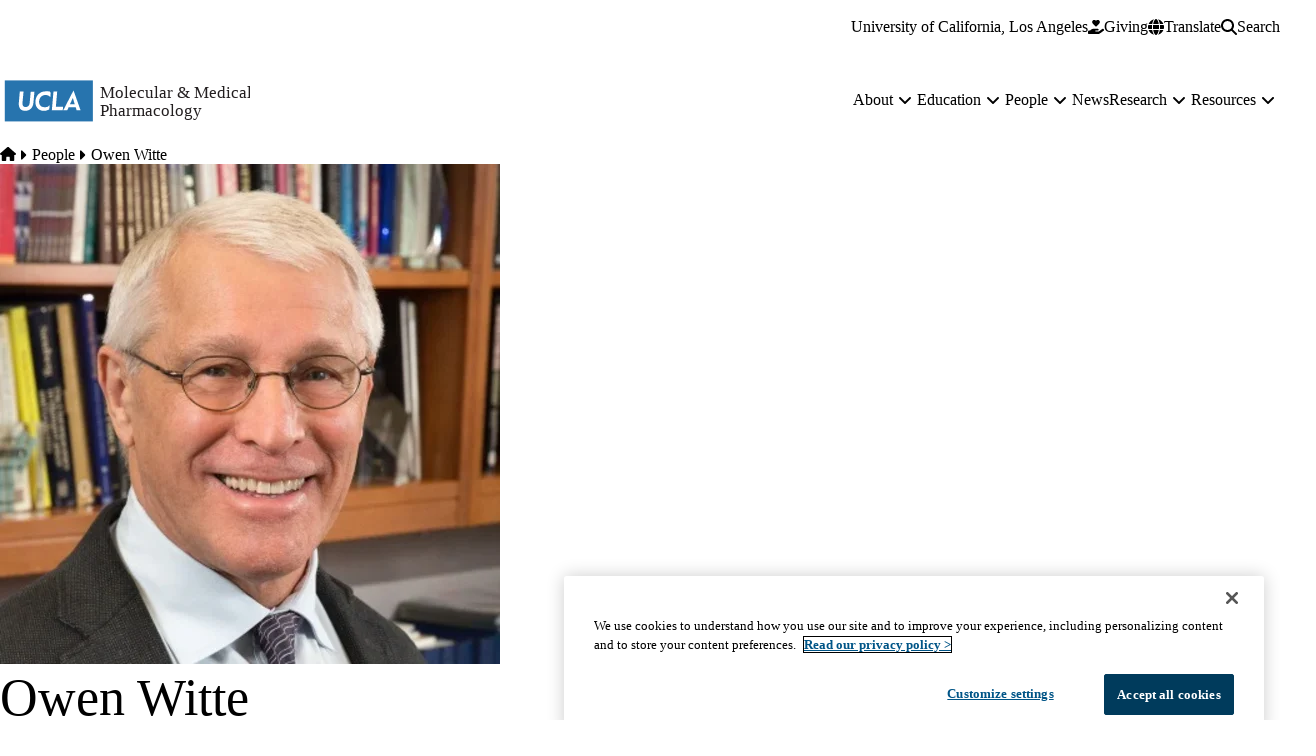

--- FILE ---
content_type: text/html; charset=UTF-8
request_url: https://pharmacology.ucla.edu/people/owen-witte
body_size: 13731
content:


<!DOCTYPE html>
<html lang="en" dir="ltr" prefix="og: https://ogp.me/ns#" data-theme="surface" data-alert="false">
  <head>
    <meta charset="utf-8" />
<meta name="ServiceNow" content="DGIT Web Admin" />
<noscript><style>form.antibot * :not(.antibot-message) { display: none !important; }</style>
</noscript><meta name="description" content="Faculty member of the Pharmacology’s Department of Molecular and Medical Pharmacology" />
<link rel="canonical" href="https://pharmacology.ucla.edu/people/owen-witte" />
<meta property="og:site_name" content="Pharmacology Department" />
<meta property="og:type" content="person" />
<meta property="og:url" content="https://pharmacology.ucla.edu/people/owen-witte" />
<meta property="og:title" content="Owen Witte" />
<meta property="og:description" content="Faculty member of the Pharmacology’s Department of Molecular and Medical Pharmacology" />
<meta property="og:video" content="https://pharmacology.ucla.edusf_profile" />
<meta property="og:updated_time" content="2025-12-02T10:54:28-08:00" />
<meta property="article:published_time" content="2023-09-11T12:43:02-07:00" />
<meta property="article:modified_time" content="2025-12-02T10:54:28-08:00" />
<meta name="twitter:card" content="summary" />
<meta name="twitter:title" content="Owen Witte | Pharmacology Department" />
<meta name="twitter:description" content="Faculty member of the Pharmacology’s Department of Molecular and Medical Pharmacology" />
<meta name="MobileOptimized" content="width" />
<meta name="HandheldFriendly" content="true" />
<meta name="viewport" content="width=device-width, initial-scale=1.0" />
<script type="application/ld+json">{
    "@context": "https://schema.org",
    "@graph": [
        {
            "breadcrumb": {
                "@type": "BreadcrumbList",
                "itemListElement": [
                    {
                        "@type": "ListItem",
                        "position": 1,
                        "name": "Home",
                        "item": "https://pharmacology.ucla.edu/"
                    },
                    {
                        "@type": "ListItem",
                        "position": 2,
                        "name": "People",
                        "item": "https://pharmacology.ucla.edu/people"
                    }
                ]
            }
        },
        {
            "@type": "WebSite",
            "@id": "https://pharmacology.ucla.edu/",
            "name": "Pharmacology Department",
            "url": "https://pharmacology.ucla.edu/",
            "publisher": {
                "@type": "EducationalOrganization",
                "@id": "https://regents.universityofcalifornia.edu",
                "name": "Regents of the University of California",
                "url": "https://regents.universityofcalifornia.edu"
            },
            "inLanguage": "EN"
        }
    ]
}</script>
<link rel="icon" type="image/png" href="/themes/custom/surface/favicons/favicon-96x96.png" sizes="96x96" />
<link rel="icon" type="image/svg+xml" href="/themes/custom/surface/favicons/favicon.svg" />
<link rel="shortcut icon" href="/themes/custom/surface/favicons/favicon.ico" />
<link rel="apple-touch-icon" sizes="180x180" href="/themes/custom/surface/favicons/apple-touch-icon.png" />
<meta name="apple-mobile-web-app-title" content="UCLA Health" />
<link rel="manifest" href="/themes/custom/surface/favicons/site.webmanifest" />
<link rel="alternate" hreflang="en" href="https://pharmacology.ucla.edu/people/owen-witte" />

    <title>Owen Witte | Pharmacology Department</title>
    <link rel="stylesheet" media="all" href="/core/modules/system/css/components/align.module.css?t8vq9f" />
<link rel="stylesheet" media="all" href="/core/modules/system/css/components/container-inline.module.css?t8vq9f" />
<link rel="stylesheet" media="all" href="/core/modules/system/css/components/clearfix.module.css?t8vq9f" />
<link rel="stylesheet" media="all" href="/core/modules/system/css/components/hidden.module.css?t8vq9f" />
<link rel="stylesheet" media="all" href="/core/modules/system/css/components/item-list.module.css?t8vq9f" />
<link rel="stylesheet" media="all" href="/core/modules/system/css/components/js.module.css?t8vq9f" />
<link rel="stylesheet" media="all" href="/core/modules/system/css/components/position-container.module.css?t8vq9f" />
<link rel="stylesheet" media="all" href="/core/modules/system/css/components/reset-appearance.module.css?t8vq9f" />
<link rel="stylesheet" media="all" href="/modules/contrib/extlink/css/extlink.css?t8vq9f" />
<link rel="stylesheet" media="all" href="https://use.typekit.net/hyh4ixj.css" />
<link rel="stylesheet" media="all" href="/themes/custom/surface/dist/css/base.css?t8vq9f" />
<link rel="stylesheet" media="all" href="/themes/custom/surface/dist/css/utilities.css?t8vq9f" />
<link rel="stylesheet" media="all" href="/themes/custom/surface/dist/css/layout.css?t8vq9f" />
<link rel="stylesheet" media="all" href="/themes/custom/surface/dist/css/block.css?t8vq9f" />
<link rel="stylesheet" media="all" href="/themes/custom/surface/dist/css/page.css?t8vq9f" />
<link rel="stylesheet" media="all" href="/themes/custom/surface/dist/css/view.css?t8vq9f" />
<link rel="stylesheet" media="all" href="/themes/custom/surface/dist/css/nav.css?t8vq9f" />
<link rel="stylesheet" media="all" href="/themes/custom/surface/dist/css/breadcrumb.css?t8vq9f" />
<link rel="stylesheet" media="all" href="/themes/custom/surface/dist/css/button.css?t8vq9f" />
<link rel="stylesheet" media="all" href="/themes/custom/surface/dist/css/eyebrow.css?t8vq9f" />
<link rel="stylesheet" media="all" href="/themes/custom/surface/dist/css/field.css?t8vq9f" />
<link rel="stylesheet" media="all" href="/themes/custom/surface/dist/css/forms.css?t8vq9f" />
<link rel="stylesheet" media="all" href="/themes/custom/surface/dist/css/form-item.css?t8vq9f" />
<link rel="stylesheet" media="all" href="/themes/custom/surface/dist/css/form-item-label.css?t8vq9f" />
<link rel="stylesheet" media="all" href="/themes/custom/surface/dist/css/form-boolean.css?t8vq9f" />
<link rel="stylesheet" media="all" href="/themes/custom/surface/dist/css/form-item-upload.css?t8vq9f" />
<link rel="stylesheet" media="all" href="/themes/custom/surface/dist/css/form-text.css?t8vq9f" />
<link rel="stylesheet" media="all" href="/themes/custom/surface/dist/css/form-select.css?t8vq9f" />
<link rel="stylesheet" media="all" href="/themes/custom/surface/dist/css/link.css?t8vq9f" />
<link rel="stylesheet" media="all" href="/themes/custom/surface/dist/css/links.css?t8vq9f" />
<link rel="stylesheet" media="all" href="/themes/custom/surface/dist/css/page-header.css?t8vq9f" />
<link rel="stylesheet" media="all" href="/themes/custom/surface/dist/css/page-title.css?t8vq9f" />
<link rel="stylesheet" media="all" href="/themes/custom/surface/dist/css/skip-link.css?t8vq9f" />
<link rel="stylesheet" media="all" href="/themes/custom/surface/dist/css/pager.css?t8vq9f" />
<link rel="stylesheet" media="all" href="/themes/custom/surface/dist/css/tables.css?t8vq9f" />
<link rel="stylesheet" media="all" href="/themes/custom/surface/dist/css/views-exposed-form.css?t8vq9f" />
<link rel="stylesheet" media="all" href="/themes/custom/surface/dist/css/media.css?t8vq9f" />
<link rel="stylesheet" media="all" href="/themes/custom/surface/dist/css/person-header.css?t8vq9f" />
<link rel="stylesheet" media="all" href="/themes/custom/surface/dist/css/search-block-form.css?t8vq9f" />
<link rel="stylesheet" media="all" href="/themes/custom/surface/dist/css/site-footer.css?t8vq9f" />
<link rel="stylesheet" media="all" href="/themes/custom/surface/dist/css/menu-social.css?t8vq9f" />
<link rel="stylesheet" media="all" href="/themes/custom/surface/dist/css/menu-footer.css?t8vq9f" />
<link rel="stylesheet" media="all" href="/themes/custom/surface/dist/css/copyright.css?t8vq9f" />
<link rel="stylesheet" media="all" href="/themes/custom/surface/dist/css/menu-utility.css?t8vq9f" />
<link rel="stylesheet" media="all" href="/themes/custom/surface/dist/css/site-header.css?t8vq9f" />
<link rel="stylesheet" media="all" href="/themes/custom/surface/dist/css/site-alert.css?t8vq9f" />
<link rel="stylesheet" media="all" href="/themes/custom/surface/dist/css/site-secondary.css?t8vq9f" />
<link rel="stylesheet" media="all" href="/themes/custom/surface/dist/css/menu-secondary.css?t8vq9f" />
<link rel="stylesheet" media="all" href="/themes/custom/surface/dist/css/site-primary.css?t8vq9f" />
<link rel="stylesheet" media="all" href="/themes/custom/surface/dist/css/site-branding.css?t8vq9f" />
<link rel="stylesheet" media="all" href="/themes/custom/surface/dist/css/site-navigation.css?t8vq9f" />
<link rel="stylesheet" media="all" href="/themes/custom/surface/dist/css/mobile-button.css?t8vq9f" />
<link rel="stylesheet" media="all" href="/themes/custom/surface/dist/css/menu-main.css?t8vq9f" />
<link rel="stylesheet" media="all" href="/themes/custom/surface/dist/css/menu-toggle.css?t8vq9f" />
<link rel="stylesheet" media="all" href="/themes/custom/surface/dist/css/site-search.css?t8vq9f" />
<link rel="stylesheet" media="all" href="/themes/custom/surface/dist/css/overrides.css?t8vq9f" />
<link rel="stylesheet" media="all" href="/themes/custom/surface/dist/css/settings.css?t8vq9f" />
<link rel="stylesheet" media="all" href="/themes/custom/surface/dist/css/translate.css?t8vq9f" />

    <script src="/libraries/fontawesome/js/fontawesome.min.js?v=6.4.2" defer></script>
<script src="/libraries/fontawesome/js/brands.min.js?v=6.4.2" defer></script>
<script src="/libraries/fontawesome/js/solid.min.js?v=6.4.2" defer></script>

    
  </head>
  <body class="no-alert path-node page-node-type-sf-person" data-menu="dropdown" data-search="default">
    <a href="#main-content" class="visually-hidden focusable skip-link">
  Skip to main content
</a>
    
      <div class="dialog-off-canvas-main-canvas" data-off-canvas-main-canvas>
    <div class="layout-container">
      
  

<header id="header" class="site-header" data-drupal-selector="site-header" role="banner" data-once="navigation">
            
  <section class="site-secondary">
    <div class="container">
      <div class="site-secondary__content">
              

        <ul class="menu menu--secondary ">
                                
                
                                    
        
        
        
                
        <li class="menu__item menu__item--link">
                      <a href="https://ucla.edu" class="menu__link menu__link--link">University of California, Los Angeles</a>
                  </li>
          </ul>
  

    
        <div class="site-secondary__buttons">
                        <a href="https://giving.ucla.edu/Campaign/Donate.aspx?SiteNum=3435" class="button button--give site-secondary__link" target="_blank">
  <svg aria-hidden="true" xmlns="http://www.w3.org/2000/svg" viewBox="0 0 576 512">
    <path fill="currentColor" d="M148 76.6C148 34.3 182.3 0 224.6 0c20.3 0 39.8 8.1 54.1 22.4l9.3 9.3 9.3-9.3C311.6 8.1 331.1 0 351.4 0C393.7 0 428 34.3 428 76.6c0 20.3-8.1 39.8-22.4 54.1L302.1 234.1c-7.8 7.8-20.5 7.8-28.3 0L170.4 130.7C156.1 116.4 148 96.9 148 76.6zM568.2 336.3c13.1 17.8 9.3 42.8-8.5 55.9L433.1 485.5c-23.4 17.2-51.6 26.5-80.7 26.5H192 32c-17.7 0-32-14.3-32-32V416c0-17.7 14.3-32 32-32H68.8l44.9-36c22.7-18.2 50.9-28 80-28H272h16 64c17.7 0 32 14.3 32 32s-14.3 32-32 32H288 272c-8.8 0-16 7.2-16 16s7.2 16 16 16H392.6l119.7-88.2c17.8-13.1 42.8-9.3 55.9 8.5zM193.6 384l0 0-.9 0c.3 0 .6 0 .9 0z"/>
  </svg>
  <span>Giving</span>
</a>
      
      

<div class="translate">
  <button aria-label="Google Translate" class="button button--translate site-secondary__link" role="button" type="button" aria-expanded="false" aria-controls="translate__container" data-drupal-selector="translate-button">
  <svg aria-hidden="true" xmlns="http://www.w3.org/2000/svg" viewBox="0 0 512 512">
    <path fill="currentColor" d="M352 256c0 22.2-1.2 43.6-3.3 64H163.3c-2.2-20.4-3.3-41.8-3.3-64s1.2-43.6 3.3-64H348.7c2.2 20.4 3.3 41.8 3.3 64zm28.8-64H503.9c5.3 20.5 8.1 41.9 8.1 64s-2.8 43.5-8.1 64H380.8c2.1-20.6 3.2-42 3.2-64s-1.1-43.4-3.2-64zm112.6-32H376.7c-10-63.9-29.8-117.4-55.3-151.6c78.3 20.7 142 77.5 171.9 151.6zm-149.1 0H167.7c6.1-36.4 15.5-68.6 27-94.7c10.5-23.6 22.2-40.7 33.5-51.5C239.4 3.2 248.7 0 256 0s16.6 3.2 27.8 13.8c11.3 10.8 23 27.9 33.5 51.5c11.6 26 21 58.2 27 94.7zm-209 0H18.6C48.6 85.9 112.2 29.1 190.6 8.4C165.1 42.6 145.3 96.1 135.3 160zM8.1 192H131.2c-2.1 20.6-3.2 42-3.2 64s1.1 43.4 3.2 64H8.1C2.8 299.5 0 278.1 0 256s2.8-43.5 8.1-64zM194.7 446.6c-11.6-26-20.9-58.2-27-94.6H344.3c-6.1 36.4-15.5 68.6-27 94.6c-10.5 23.6-22.2 40.7-33.5 51.5C272.6 508.8 263.3 512 256 512s-16.6-3.2-27.8-13.8c-11.3-10.8-23-27.9-33.5-51.5zM135.3 352c10 63.9 29.8 117.4 55.3 151.6C112.2 482.9 48.6 426.1 18.6 352H135.3zm358.1 0c-30 74.1-93.6 130.9-171.9 151.6c25.5-34.2 45.2-87.7 55.3-151.6H493.4z"/>
  </svg>
  <span>Translate</span>
</button>
  <div class="translate__container" data-drupal-selector="translate-container">
    <div class="translate__caret"></div>
    <div class="translate__menu"></div>
  </div>

  <script>window.gtranslateSettings = {"default_language":"en","native_language_names":true,"languages":["en","ar","zh-CN","zh-TW","tl","it","ja","ko","fa","ru","es","vi"],"wrapper_selector":".translate__menu"}</script>
  <script src="https://cdn.gtranslate.net/widgets/latest/ln.js" defer></script>
</div>
      <button class="button button--search site-secondary__link" aria-label="Search Form" data-drupal-selector="search-open" aria-expanded="false">
  <svg xmlns="http://www.w3.org/2000/svg" viewBox="0 0 512 512">
    <path fill="currentColor" d="M416 208c0 45.9-14.9 88.3-40 122.7L502.6 457.4c12.5 12.5 12.5 32.8 0 45.3s-32.8 12.5-45.3 0L330.7 376c-34.4 25.2-76.8 40-122.7 40C93.1 416 0 322.9 0 208S93.1 0 208 0S416 93.1 416 208zM208 352c79.5 0 144-64.5 144-144s-64.5-144-144-144S64 128.5 64 208s64.5 144 144 144z"/>
  </svg>
  <span class="button__close">Search</span>
</button>
            </div>
      </div>
    </div>
  </section>

  <section class="site-primary">
    <div class="container">
      <div class="site-primary__content">
              <a href="/" rel="home" class="site-branding site-branding--horizontal">
      <img src="https://pharmacology.ucla.edu/sites/default/files/logos/ucla_molecular_%26_medical_pharmacology_1.svg" alt="Home" />
  </a>
    
              <nav id="site-navigation" class="site-navigation" data-drupal-selector="site-navigation">
  <div class="site-navigation-container">
              

  
              <ul class="menu-main menu-main--dropdown menu-main--level-1" data-type="dropdown" data-drupal-selector="menu-main--level-1" >
    
                                
                
                                    
                                    
        
        
                                    
        
        
                                    
                          
                
        <li class="menu__item menu__item--link menu__item--level-1 is-expanded menu__item--has-children" data-drupal-selector="menu__item--has-children">
          
                      <a href="/about" class="menu__link menu__link--link menu__link--level-1 is-expanded menu__link--has-children" data-drupal-selector="menu__link--has-children" data-drupal-link-system-path="node/26">            <span class="menu__link-inner menu__link-inner--level-1">About</span>
          </a>

                                          <button class="menu-toggle" data-drupal-selector="menu-toggle" aria-controls="menu-main-item-1" aria-expanded="false">
  <span class="visually-hidden">About sub-navigation</span>
  <span class="fas fa-plus menu-toggle__icon--mobile" aria-hidden="true"></span>
  <span class="fas fa-minus menu-toggle__icon--mobile-open" aria-hidden="true"></span>
  <span class="fas fa-angle-down menu-toggle__icon--desktop" aria-hidden="true"></span>
</button>
              
                                                
              <ul class="menu-main menu-main--level-2" id="menu-main-item-1" data-drupal-selector="menu-main--level-2" >
    
                                
                
                                    
        
                                    
        
        
        
        
        
                          
                
        <li class="menu__item menu__item--link menu__item--level-2" >
          
                      <a href="/about/accomplishments" class="menu__link menu__link--link menu__link--level-2" data-drupal-link-system-path="node/31">            <span class="menu__link-inner menu__link-inner--level-2">Accomplishments</span>
          </a>

            
                  </li>
                                
                
                                    
        
                                    
        
        
        
        
        
                          
                
        <li class="menu__item menu__item--link menu__item--level-2" >
          
                      <a href="/about/photo-galleries" class="menu__link menu__link--link menu__link--level-2" data-drupal-link-system-path="node/36">            <span class="menu__link-inner menu__link-inner--level-2">Photo Galleries</span>
          </a>

            
                  </li>
                                
                
                                    
        
                                    
        
        
        
        
        
                          
                
        <li class="menu__item menu__item--link menu__item--level-2" >
          
                      <a href="/about/contact-us" class="menu__link menu__link--link menu__link--level-2" data-drupal-link-system-path="node/1136">            <span class="menu__link-inner menu__link-inner--level-2">Contact Us</span>
          </a>

            
                  </li>
          </ul>
  
              
                          
                  </li>
                                
                
                                    
                                    
        
        
                                    
        
        
                                    
                          
                
        <li class="menu__item menu__item--link menu__item--level-1 is-expanded menu__item--has-children" data-drupal-selector="menu__item--has-children">
          
                      <a href="/education" class="menu__link menu__link--link menu__link--level-1 is-expanded menu__link--has-children" data-drupal-selector="menu__link--has-children" data-drupal-link-system-path="node/2776">            <span class="menu__link-inner menu__link-inner--level-1">Education</span>
          </a>

                                          <button class="menu-toggle" data-drupal-selector="menu-toggle" aria-controls="menu-main-item-12" aria-expanded="false">
  <span class="visually-hidden">Education sub-navigation</span>
  <span class="fas fa-plus menu-toggle__icon--mobile" aria-hidden="true"></span>
  <span class="fas fa-minus menu-toggle__icon--mobile-open" aria-hidden="true"></span>
  <span class="fas fa-angle-down menu-toggle__icon--desktop" aria-hidden="true"></span>
</button>
              
                                                
              <ul class="menu-main menu-main--level-2" id="menu-main-item-12" data-drupal-selector="menu-main--level-2" >
    
                                
                
                                    
        
                                    
        
                                    
        
        
                                    
                          
                
        <li class="menu__item menu__item--link menu__item--level-2 is-expanded menu__item--has-children" >
          
                      <a href="/education/mmp-graduate-program" class="menu__link menu__link--link menu__link--level-2 is-expanded menu__link--has-children" data-drupal-link-system-path="node/41">            <span class="menu__link-inner menu__link-inner--level-2">MMP Graduate Program</span>
          </a>

                          
              
                          
                  </li>
                                
                
                                    
        
                                    
        
        
        
        
        
                          
                
        <li class="menu__item menu__item--link menu__item--level-2" >
          
                      <a href="https://bioscience.ucla.edu/" class="menu__link menu__link--link menu__link--level-2">            <span class="menu__link-inner menu__link-inner--level-2">Graduate Programs in Bioscience</span>
          </a>

            
                  </li>
                                
                
                                    
        
                                    
        
        
        
        
        
                          
                
        <li class="menu__item menu__item--link menu__item--level-2" >
          
                      <a href="/education/postdoctoral-scholars" class="menu__link menu__link--link menu__link--level-2" data-drupal-link-system-path="node/76">            <span class="menu__link-inner menu__link-inner--level-2">Postdoctoral Scholars</span>
          </a>

            
                  </li>
                                
                
                                    
        
                                    
        
        
        
        
        
                          
                
        <li class="menu__item menu__item--link menu__item--level-2" >
          
                      <a href="/education/undergraduate-research" class="menu__link menu__link--link menu__link--level-2" data-drupal-link-system-path="node/81">            <span class="menu__link-inner menu__link-inner--level-2">Undergraduate Research</span>
          </a>

            
                  </li>
          </ul>
  
              
                          
                  </li>
                                
                
                                    
                                    
        
        
                                    
        
        
                                    
                          
                
        <li class="menu__item menu__item--link menu__item--level-1 is-expanded menu__item--has-children" data-drupal-selector="menu__item--has-children">
          
                      <a href="/people/faculty" class="menu__link menu__link--link menu__link--level-1 is-expanded menu__link--has-children" data-drupal-selector="menu__link--has-children" data-drupal-link-system-path="node/901">            <span class="menu__link-inner menu__link-inner--level-1">People</span>
          </a>

                                          <button class="menu-toggle" data-drupal-selector="menu-toggle" aria-controls="menu-main-item-123" aria-expanded="false">
  <span class="visually-hidden">People sub-navigation</span>
  <span class="fas fa-plus menu-toggle__icon--mobile" aria-hidden="true"></span>
  <span class="fas fa-minus menu-toggle__icon--mobile-open" aria-hidden="true"></span>
  <span class="fas fa-angle-down menu-toggle__icon--desktop" aria-hidden="true"></span>
</button>
              
                                                
              <ul class="menu-main menu-main--level-2" id="menu-main-item-123" data-drupal-selector="menu-main--level-2" >
    
                                
                
                                    
        
                                    
        
        
        
        
        
                          
                
        <li class="menu__item menu__item--link menu__item--level-2" >
          
                      <a href="/people/faculty" class="menu__link menu__link--link menu__link--level-2" data-drupal-link-system-path="node/901">            <span class="menu__link-inner menu__link-inner--level-2">Faculty</span>
          </a>

            
                  </li>
                                
                
                                    
        
                                    
        
        
        
        
        
                          
                
        <li class="menu__item menu__item--link menu__item--level-2" >
          
                      <a href="/people/department-committees" class="menu__link menu__link--link menu__link--level-2" data-drupal-link-system-path="node/926">            <span class="menu__link-inner menu__link-inner--level-2">Department Committees</span>
          </a>

            
                  </li>
                                
                
                                    
        
                                    
        
        
        
        
        
                          
                
        <li class="menu__item menu__item--link menu__item--level-2" >
          
                      <a href="/people/graduate-students" class="menu__link menu__link--link menu__link--level-2" data-drupal-link-system-path="node/911">            <span class="menu__link-inner menu__link-inner--level-2">Graduate Students</span>
          </a>

            
                  </li>
                                
                
                                    
        
                                    
        
        
        
        
        
                          
                
        <li class="menu__item menu__item--link menu__item--level-2" >
          
                      <a href="/people/postdocs" class="menu__link menu__link--link menu__link--level-2" data-drupal-link-system-path="node/916">            <span class="menu__link-inner menu__link-inner--level-2">PostDocs</span>
          </a>

            
                  </li>
                                
                
                                    
        
                                    
        
        
        
        
        
                          
                
        <li class="menu__item menu__item--link menu__item--level-2" >
          
                      <a href="/people/researchers" class="menu__link menu__link--link menu__link--level-2" data-drupal-link-system-path="node/921">            <span class="menu__link-inner menu__link-inner--level-2">Researchers</span>
          </a>

            
                  </li>
                                
                
                                    
        
                                    
        
        
        
        
        
                          
                
        <li class="menu__item menu__item--link menu__item--level-2" >
          
                      <a href="/people/staff" class="menu__link menu__link--link menu__link--level-2" data-drupal-link-system-path="node/906">            <span class="menu__link-inner menu__link-inner--level-2">Staff</span>
          </a>

            
                  </li>
                                
                
                                    
        
                                    
        
        
        
        
        
                          
                
        <li class="menu__item menu__item--link menu__item--level-2" >
          
                      <a href="/people/open-positions" class="menu__link menu__link--link menu__link--level-2" data-drupal-link-system-path="node/7356">            <span class="menu__link-inner menu__link-inner--level-2">Open Positions</span>
          </a>

            
                  </li>
          </ul>
  
              
                          
                  </li>
                                
                
                                    
                                    
        
        
        
        
        
        
                          
                
        <li class="menu__item menu__item--link menu__item--level-1" >
          
                      <a href="/news" class="menu__link menu__link--link menu__link--level-1" data-drupal-selector="menu__link--has-children" data-drupal-link-system-path="node/1081">            <span class="menu__link-inner menu__link-inner--level-1">News</span>
          </a>

            
                  </li>
                                
                
                                    
                                    
        
        
                                    
        
        
                                    
                          
                
        <li class="menu__item menu__item--link menu__item--level-1 is-expanded menu__item--has-children" data-drupal-selector="menu__item--has-children">
          
                      <a href="/research" class="menu__link menu__link--link menu__link--level-1 is-expanded menu__link--has-children" data-drupal-selector="menu__link--has-children" data-drupal-link-system-path="node/1071">            <span class="menu__link-inner menu__link-inner--level-1">Research</span>
          </a>

                                          <button class="menu-toggle" data-drupal-selector="menu-toggle" aria-controls="menu-main-item-12345" aria-expanded="false">
  <span class="visually-hidden">Research sub-navigation</span>
  <span class="fas fa-plus menu-toggle__icon--mobile" aria-hidden="true"></span>
  <span class="fas fa-minus menu-toggle__icon--mobile-open" aria-hidden="true"></span>
  <span class="fas fa-angle-down menu-toggle__icon--desktop" aria-hidden="true"></span>
</button>
              
                                                
              <ul class="menu-main menu-main--level-2" id="menu-main-item-12345" data-drupal-selector="menu-main--level-2" >
    
                                
                
                                    
        
                                    
        
        
        
        
        
                          
                
        <li class="menu__item menu__item--link menu__item--level-2" >
          
                      <a href="/research/immunology-and-infectious-disease" class="menu__link menu__link--link menu__link--level-2" data-drupal-link-system-path="node/1046">            <span class="menu__link-inner menu__link-inner--level-2">Immunology and Infectious Disease</span>
          </a>

            
                  </li>
                                
                
                                    
        
                                    
        
        
        
        
        
                          
                
        <li class="menu__item menu__item--link menu__item--level-2" >
          
                      <a href="/research/metabolism-and-cancer" class="menu__link menu__link--link menu__link--level-2" data-drupal-link-system-path="node/1051">            <span class="menu__link-inner menu__link-inner--level-2">Metabolism and Cancer</span>
          </a>

            
                  </li>
                                
                
                                    
        
                                    
        
        
        
        
        
                          
                
        <li class="menu__item menu__item--link menu__item--level-2" >
          
                      <a href="/research/neurobiology" class="menu__link menu__link--link menu__link--level-2" data-drupal-link-system-path="node/1056">            <span class="menu__link-inner menu__link-inner--level-2">Neurobiology</span>
          </a>

            
                  </li>
                                
                
                                    
        
                                    
        
        
        
        
        
                          
                
        <li class="menu__item menu__item--link menu__item--level-2" >
          
                      <a href="/research/nuclear-medicine-radiochemisty-theranostics" class="menu__link menu__link--link menu__link--level-2" data-drupal-link-system-path="node/1061">            <span class="menu__link-inner menu__link-inner--level-2">Nuclear Medicine, Radiochemisty, &amp; Theranostics</span>
          </a>

            
                  </li>
                                
                
                                    
        
                                    
        
        
        
        
        
                          
                
        <li class="menu__item menu__item--link menu__item--level-2" >
          
                      <a href="/research/pharmacology" class="menu__link menu__link--link menu__link--level-2" data-drupal-link-system-path="node/1066">            <span class="menu__link-inner menu__link-inner--level-2">Pharmacology</span>
          </a>

            
                  </li>
                                
                
                                    
        
                                    
        
        
        
        
        
                          
                
        <li class="menu__item menu__item--link menu__item--level-2" >
          
                      <a href="/research/technology-development-and-systems-biology" class="menu__link menu__link--link menu__link--level-2" data-drupal-link-system-path="node/1076">            <span class="menu__link-inner menu__link-inner--level-2">Technology Development and Systems Biology</span>
          </a>

            
                  </li>
          </ul>
  
              
                          
                  </li>
                                
                
                                    
                                    
        
        
                                    
        
        
                                    
                          
                
        <li class="menu__item menu__item--link menu__item--level-1 is-expanded menu__item--has-children" data-drupal-selector="menu__item--has-children">
          
                      <a href="/resources" class="menu__link menu__link--link menu__link--level-1 is-expanded menu__link--has-children" data-drupal-selector="menu__link--has-children" data-drupal-link-system-path="node/2786">            <span class="menu__link-inner menu__link-inner--level-1">Resources</span>
          </a>

                                          <button class="menu-toggle" data-drupal-selector="menu-toggle" aria-controls="menu-main-item-123456" aria-expanded="false">
  <span class="visually-hidden">Resources sub-navigation</span>
  <span class="fas fa-plus menu-toggle__icon--mobile" aria-hidden="true"></span>
  <span class="fas fa-minus menu-toggle__icon--mobile-open" aria-hidden="true"></span>
  <span class="fas fa-angle-down menu-toggle__icon--desktop" aria-hidden="true"></span>
</button>
              
                                                
              <ul class="menu-main menu-main--level-2" id="menu-main-item-123456" data-drupal-selector="menu-main--level-2" >
    
                                
                
                                    
        
                                    
        
        
        
        
        
                          
                
        <li class="menu__item menu__item--link menu__item--level-2" >
          
                      <a href="/resources/ahmanson-biomedical-cyclotron" class="menu__link menu__link--link menu__link--level-2" data-drupal-link-system-path="node/2791">            <span class="menu__link-inner menu__link-inner--level-2">Ahmanson Biomedical Cyclotron</span>
          </a>

            
                  </li>
                                
                
                                    
        
                                    
        
        
        
        
        
                          
                
        <li class="menu__item menu__item--link menu__item--level-2" >
          
                      <a href="/resources/crump-preclinical-imaging-technology-center" class="menu__link menu__link--link menu__link--level-2" data-drupal-link-system-path="node/2796">            <span class="menu__link-inner menu__link-inner--level-2">Crump Preclinical Imaging Technology Center</span>
          </a>

            
                  </li>
                                
                
                                    
        
                                    
        
        
        
        
        
                          
                
        <li class="menu__item menu__item--link menu__item--level-2" >
          
                      <a href="/resources/pharmacology-library" class="menu__link menu__link--link menu__link--level-2" data-drupal-link-system-path="node/2801">            <span class="menu__link-inner menu__link-inner--level-2">Pharmacology Library</span>
          </a>

            
                  </li>
          </ul>
  
              
                          
                  </li>
          </ul>
  

          

        <ul class="menu menu--secondary ">
                                
                
                                    
        
        
        
                
        <li class="menu__item menu__item--link">
                      <a href="https://ucla.edu" class="menu__link menu__link--link">University of California, Los Angeles</a>
                  </li>
          </ul>
  

          </div>
</nav>
      <button class="mobile-button" data-drupal-selector="mobile-button" aria-label="Main Menu" aria-controls="site-navigation" aria-expanded="false">
  <svg aria-hidden="true" viewBox="0 0 100 100">
    <path class="line line1" d="M 20,29.000046 H 80.000231 C 80.000231,29.000046 94.498839,28.817352 94.532987,66.711331 94.543142,77.980673 90.966081,81.670246 85.259173,81.668997 79.552261,81.667751 75.000211,74.999942 75.000211,74.999942 L 25.000021,25.000058" />
    <path class="line line2" d="M 20,50 H 80" />
    <path class="line line3" d="M 20,70.999954 H 80.000231 C 80.000231,70.999954 94.498839,71.182648 94.532987,33.288669 94.543142,22.019327 90.966081,18.329754 85.259173,18.331003 79.552261,18.332249 75.000211,25.000058 75.000211,25.000058 L 25.000021,74.999942" />
  </svg>
</button>
          </div>
    </div>
  </section>

        

<section class="site-search " data-drupal-selector="site-search" id="site-search" role="search">
  <div class="container">
    
    <div class="site-search__content">
              


<form action="/search" method="get" id="search-block-form--10" accept-charset="UTF-8" class="search-block-form ">
  <div class="js-form-item form-item js-form-type-search form-item-keys js-form-item-keys form-no-label">
    <label for="edit-keywords" class="form-item__label visually-hidden">Search</label>
    <input title="Enter the terms you wish to search for." placeholder="Search by keyword or phrase." data-drupal-selector="edit-keys" type="search" id="edit-keywords" name="keywords" value="" size="15" maxlength="128" class="form-search form-element form-element--type-search form-element--api-search">
  </div>
  <div data-drupal-selector="edit-actions" class="form-actions js-form-wrapper form-wrapper" id="edit-actions--10">
    <button class="search-block-form__submit js-form-submit form-submit" data-drupal-selector="edit-submit" type="submit" id="edit-submit--10" value="Search">
      <svg aria-hidden="true" focusable="false" role="img" xmlns="http://www.w3.org/2000/svg" viewBox="0 0 22 23">
        <path fill="currentColor" d="M21.7,21.3l-4.4-4.4C19,15.1,20,12.7,20,10c0-5.5-4.5-10-10-10S0,4.5,0,10s4.5,10,10,10c2.1,0,4.1-0.7,5.8-1.8l4.5,4.5c0.4,0.4,1,0.4,1.4,0S22.1,21.7,21.7,21.3z M10,18c-4.4,0-8-3.6-8-8s3.6-8,8-8s8,3.6,8,8S14.4,18,10,18z"></path>
      </svg>
      <span class="visually-hidden">Search</span>
    </button>
  </div>
</form>
          </div>

      </div>
</section>
    </header>

  
  <main id="main-content" tabindex="-1" role="main" class="main">
        


    <section class="region region--highlighted region--max-width" class="region--highlighted region--max-width">

        







  <div class="block block-system-messages-block" >

  
    

  
        <div data-drupal-messages-fallback class="hidden"></div>
  
  
  </div>

    
  </section>

    
    
    


    <section class="region region--content region--max-width" class="region--content region--max-width" id="content">

        







  <div class="block block-system-main-block" >

  
    

      <div class="block__content" >
  
        
  
  



<article class="person person--full" >
  <header data-drupal-selector="person-header" class="page-header">
    <div class="container">
      <div class="page-header__content">
        
        
  


<nav class="breadcrumb"  aria-labelledby="system-breadcrumb" role="navigation">
  <div id="surface-breadcrumb" class="visually-hidden">Breadcrumb</div>
  <ol class="breadcrumb__list">
          <li class="breadcrumb__item">
                  <a href="/" class="breadcrumb__link">
                          <span class="fa-solid fa-house"></span>
              <span class="visually-hidden">Home</span>
                      </a>
                                <svg class="svg-inline" aria-hidden="true" focusable="false" role="img" xmlns="http://www.w3.org/2000/svg" viewBox="0 0 192 512">
              <path fill="currentColor" d="M0 384.662V127.338c0-17.818 21.543-26.741 34.142-14.142l128.662 128.662c7.81 7.81 7.81 20.474 0 28.284L34.142 398.804C21.543 411.404 0 402.48 0 384.662z"></path>
            </svg>
                        </li>
          <li class="breadcrumb__item">
                  <a href="/people" class="breadcrumb__link">
                          People
                      </a>
                                <svg class="svg-inline" aria-hidden="true" focusable="false" role="img" xmlns="http://www.w3.org/2000/svg" viewBox="0 0 192 512">
              <path fill="currentColor" d="M0 384.662V127.338c0-17.818 21.543-26.741 34.142-14.142l128.662 128.662c7.81 7.81 7.81 20.474 0 28.284L34.142 398.804C21.543 411.404 0 402.48 0 384.662z"></path>
            </svg>
                        </li>
          <li class="breadcrumb__item">
                  <span aria-current="page">
            Owen Witte
          </span>
              </li>
      </ol>
</nav>


        

<section data-drupal-selector="person-page-header" class="person-header">
      <div class="person__photo">
      


            <div class="field field--name-field-sf-m-primary-image field--type-entity-reference field--label-hidden field__item">




<div data-drupal-selector="surface-media" class="media media__video-item media--type-sf-image-media-type media--view-mode-b-medium-square" class="media--type-sf-image-media-type media--view-mode-b-medium-square">
  
                <img loading="lazy" src="/sites/default/files/styles/box_1_1_500/public/media/images/Witte-Owen.jpg.webp?h=d72ff27f&amp;itok=2a6YTYSt" width="500" height="500" alt="Owen Witte" />




      </div>
</div>
      
    </div>
    <div class="person__content">
    <h1 class="page-header__title person__name">
      

<span>Owen Witte</span>

  </h1>

          <p class="person__title">Professor</p>
    
          <div class="person__website">
          <a href="https://stemcell.ucla.edu/" class="button button--outlined button--outlined--reversed"
        >
    Website
      </a>
      </div>
    
          <div class="person__contact">
        
                  <div class="person__contact--connect">
                          <div class="person__phone">
                <span class="person__label">Phone</span>
                <a href="tel:310-206-0386">310-206-0386</a>
              </div>
            
                          <div class="person__email">
                <span class="person__label">Email</span>
                <a href="mailto:owenwitte@mednet.ucla.edu">owenwitte@mednet.ucla.edu</a>
              </div>
                      </div>
              </div>
      </div>
</section>
      </div>
    </div>
  </header>

  
  <div data-drupal-selector="person-content" class="content__main" >
    <div class="container">
      <div class="content__grid prose">
        <div class="content__content">
                      <h2 class="person__content--label">About</h2>
              


            <div class="prose field field--name-body field--type-text-with-summary field--label-hidden field__item"><p><br>Work Address: 5-720 MRL; Campus Mailcode - 729022<br>&nbsp;</p><p><strong>Positions &amp; Affiliations:</strong></p><p>University Professor, University of California;<br>President’s Chair, Developmental Immunology;<br>Distinguished Professor, Microbiology, Immunology &amp; Molecular Genetics, Molecular &amp; Medical Pharmacology;<br>Director Emeritus, Eli &amp; Edythe Broad Center of Regenerative Medicine &amp; Stem Cell Research;<br>Member, Internal Advisory Board, CTSI, California NanoSystems Institute; Center for Duchenne Muscular Dystrophy, Immunity, Microbes &amp; Molecular Pathogenesis GPB Home Area; JCCC Genitourinary Oncology Program Area; Molecular Pharmacology GPB Home Area; Tumor Immunology Program at the Jonsson Comprehensive Cancer Center (JCCC);<br>UCLA PICI-Center Co-Director</p><p><strong>Biography:</strong></p><p>Owen Witte received his undergraduate degree from Cornell and his MD from Stanford University. He completed postdoctoral research at MIT then joined the faculty at UCLA where he presently is a University Professor of Microbiology, Immunology and Molecular Genetics and holds the President’s Chair in Developmental Immunology. He is the Director Emeritus of the Eli and Edythe Broad Center of Regenerative Medicine and Stem Cell Research at UCLA.</p><p>Dr. Witte has made significant contributions to the understanding of human leukemias, immune disorders, and epithelial cancer stem cells. His work includes the discovery of tyrosine kinase activity for the ABL gene and the demonstration of the BCR-ABL oncoproteins in human leukemias. This has had practical impact in leading to the development of kinase targeted therapy as an effective treatment for these leukemias and other cancers. His work also led to the co-discovery of Brutons tyrosine kinase (BTK) which is required for normal B-lymphocyte development, and when mutated leads to X-linked agammaglobulinemia, a form of immune deficiency. New inhibitors for BTK are entering clinical practice for the treatment of certain lymphomas and leukemias. Recent work has concentrated on defining the stem cells for epithelial cancers of the prostate and other organ sites to help define new types of therapy for these diseases. Recently, his group has defined a major form of therapy resistance in prostate, lung, and other epithelial cancer types driven by dramatic epigenetic changes that occur when aggressive adenocarcinomas convert to a small cell neuroendocrine phenotype. Understanding this conversion and defining new targets for immunotherapy of these small cell carcinomas are a major focus of current work in his laboratory.</p><p>Dr. Witte has extensive experience consulting in the biotech and pharmaceutical industry. He is currently on the Board of Directors and Scientific Advisory Board at Allogene Therapeutics, and a Founder and Scientific Advisory Board Chair at Kronos Bio, and he Chairs the Scientific Advisory Board at Vida Ventures.<br>He is a member of the National Academy of Sciences, the American Academy of Arts and Sciences, and the National Academy of Medicine. He has received many awards for his research including most recently the Association of American Medical Colleges Award for Distinguished Research in Biomedical Sciences and the Stanford University School of Medicines Arthur Kornberg and Paul Berg Lifetime Achievement Award in Biomedical Sciences.</p><p><strong>Research Description:</strong></p><p>My group has made significant contributions to the understanding of human leukemias, immune disorders, and epithelial cancers. This includes the discovery of tyrosine kinase activity for the ABL gene and the demonstration of the BCR-ABL oncoproteins in human leukemias. This has had practical impact in leading to the development of kinase targeted therapy as an effective treatment for these leukemias and other cancers. Our work also led to the co-discovery of Brutons tyrosine kinase which is required for normal B-lymphocyte development, and when mutated leads to X-linked agammaglobulinemia, a form of immune deficiency. New targeted inhibitors for this kinase are of value in treating several types of lymphoma and leukemia. More recent work has concentrated on defining the stem cells and growth regulatory pathways for epithelial cancers of the prostate and other organ sites to help define new types of therapy for these diseases. We also develop new probes and methods for whole body imaging techniques using Positron Emission Tomography (PET) to monitor cancer growth and cellular immune functions.</p><p>Recent work has concentrated on defining new kinase targets for treatment of late stage castration resistant prostate cancer and small cell aggressive prostate cancer.</p><p>We have also defined specific kinases and their pathways that point towards new targets for therapy, as well as a developmental change of tumors in response to therapy that drives the evolution of a very aggressive small cell histology with neuroendocrine features.</p></div>
      
                                <h2 class="person__content--label">Education and Degree(s)</h2>
              


            <div class="prose field field--name-field-education-and-degrees field--type-text-long field--label-hidden field__item"><ul><li>M.D.</li></ul></div>
      
            </h2>
                                                </div>

        <aside class="person__sidebar prose">
                              
                    
                    
                    
                    
                    
                    
                    
                    
        </aside>
      </div>
    </div>
  </div>
</article>

  
      </div>
  
  </div>

    
  </section>

    
    </main>

      

<footer class="site-footer">
  <div class="site-footer__inner container">
    <div class="site-footer__branding">
              <a href="/" rel="home" class="site-branding site-branding--footer site-branding--horizontal">
      <img src="https://pharmacology.ucla.edu/sites/default/files/logos/dgsom-logo-white-1.svg" alt="Home" />
  </a>
          </div>

    <div class="site-footer__content">
      <div class="site-footer__first">
                            <div class="site-credit">
  <p>650 Charles E. Young Dr. South<br>23-120 Center for Health Sciences<br>Los Angeles, CA 90095-1735<br>Box: 951735<br>Mailcode: 173517</p><p>&nbsp;</p><p><strong>Email:&nbsp;</strong><a href="mailto:Pharmacology@mednet.ucla.edu">pharmacology@mednet.ucla.edu</a></p>
</div>
              
                <div class="site-footer__social--desktop">
                  <ul class="menu menu--social">
  
  
  
  
  </ul>
              </div>
      </div>

      <div class="site-footer__second">
                

              <ul class="menu menu--footer ">
    
                        
            
                            
                            
      
      
            
      <li class="menu__item menu__item--nolink is-expanded">
                  <h4 class="eyebrow">Useful Links</h4>
        
                                <ul class="menu menu__subnav ">
    
                        
            
                            
      
      
      
            
      <li class="menu__item menu__item--link">
                  <a href="https://directory.ucla.edu/" class="menu__link menu__link--link">Campus Directory</a>
        
              </li>
                        
            
                            
      
      
      
            
      <li class="menu__item menu__item--link">
                  <a href="http://map.ucla.edu/downloads/?_ga=2.2496178.327665275.1605725824-1195729251.1590076997" class="menu__link menu__link--link">Campus Map</a>
        
              </li>
                        
            
                            
      
      
      
            
      <li class="menu__item menu__item--link">
                  <a href="https://community.ucla.edu/calendars" class="menu__link menu__link--link">UCLA Events Calendar</a>
        
              </li>
                        
            
                            
      
      
      
            
      <li class="menu__item menu__item--link">
                  <a href="https://medschool.ucla.edu/" class="menu__link menu__link--link">David Geffen School of Medicine</a>
        
              </li>
        </ul>
  
              </li>
                        
            
                            
                            
      
      
            
      <li class="menu__item menu__item--nolink is-expanded">
                  <h4 class="eyebrow">Department</h4>
        
                                <ul class="menu menu__subnav ">
    
                        
            
                            
      
      
      
            
      <li class="menu__item menu__item--link">
                  <a href="/resources/ahmanson-biomedical-cyclotron" class="menu__link menu__link--link" data-drupal-link-system-path="node/2791">Ahmanson Biomedical Cyclotron</a>
        
              </li>
                        
            
                            
      
      
      
            
      <li class="menu__item menu__item--link">
                  <a href="https://www.uclahealth.org/medical-services/nuclear-medicine/research/dr-jeremie-calais-lab" class="menu__link menu__link--link">Ahmanson Translational Theranostics Division</a>
        
              </li>
                        
            
                            
      
      
      
            
      <li class="menu__item menu__item--link">
                  <a href="https://www.crump.ucla.edu/pages/" class="menu__link menu__link--link">Crump Institute</a>
        
              </li>
                        
            
                            
      
      
      
            
      <li class="menu__item menu__item--link">
                  <a href="https://imaging.crump.ucla.edu/" class="menu__link menu__link--link">Crump Pre-Clinical Imaging Facilities</a>
        
              </li>
                        
            
                            
      
      
      
            
      <li class="menu__item menu__item--link">
                  <a href="https://ctsi.ucla.edu/ucla-metabolomics-center-ucla" class="menu__link menu__link--link">UCLA Metabolomics Center</a>
        
              </li>
        </ul>
  
              </li>
        </ul>
  

            </div>

            <div class="site-footer__social--mobile">
        <span class="site-footer__divider"></span>
                  <ul class="menu menu--social">
    <li class="menu__item">
    <a class="menu__link" href="#" target="_blank" rel="noopener noreferrer">
      <svg aria-hidden="true" xmlns="http://www.w3.org/2000/svg" viewBox="0 0 640 640">
  <path d="M576 320c0-141.4-114.6-256-256-256S64 178.6 64 320c0 120 82.7 220.8 194.2 248.5V398.2h-52.8V320h52.8v-33.7c0-87.1 39.4-127.5 125-127.5 16.2 0 44.2 3.2 55.7 6.4V236c-6-.6-16.5-1-29.6-1-42 0-58.2 15.9-58.2 57.2V320h83.6l-14.4 78.2H351v175.9C477.8 558.8 576 450.9 576 320"/>
</svg>
      <span class="visually-hidden">Facebook</span>
    </a>
  </li>
  
    <li class="menu__item">
    <a class="menu__link" href="#" target="_blank" rel="noopener noreferrer">
      <svg aria-hidden="true" xmlns="http://www.w3.org/2000/svg" viewBox="0 0 640 640">
  <path d="M453.2 112h70.6L369.6 288.2 551 528H409L297.7 382.6 170.5 528H99.8l164.9-188.5L90.8 112h145.6l100.5 132.9zm-24.8 373.8h39.1L215.1 152h-42z"/>
</svg>
      <span class="visually-hidden">X-Twitter</span>
    </a>
  </li>
  
    <li class="menu__item">
    <a class="menu__link" href="#" target="_blank" rel="noopener noreferrer">
      <svg aria-hidden="true" xmlns="http://www.w3.org/2000/svg" viewBox="0 0 640 640">
  <path d="M320.3 205c-63.5-.2-115.1 51.2-115.3 114.7S256.2 434.8 319.7 435 434.8 383.8 435 320.3 383.8 205.2 320.3 205m-.6 40.4c41.2-.2 74.7 33.1 74.9 74.3s-33.1 74.7-74.3 74.9-74.7-33.1-74.9-74.3 33.1-74.7 74.3-74.9m93.4-45.1c0-14.8 12-26.8 26.8-26.8s26.8 12 26.8 26.8-12 26.8-26.8 26.8-26.8-12-26.8-26.8m129.7 27.2c-1.7-35.9-9.9-67.7-36.2-93.9-26.2-26.2-58-34.4-93.9-36.2-37-2.1-147.9-2.1-184.9 0-35.8 1.7-67.6 9.9-93.9 36.1s-34.4 58-36.2 93.9c-2.1 37-2.1 147.9 0 184.9 1.7 35.9 9.9 67.7 36.2 93.9s58 34.4 93.9 36.2c37 2.1 147.9 2.1 184.9 0 35.9-1.7 67.7-9.9 93.9-36.2 26.2-26.2 34.4-58 36.2-93.9 2.1-37 2.1-147.8 0-184.8M495 452c-7.8 19.6-22.9 34.7-42.6 42.6-29.5 11.7-99.5 9-132.1 9s-102.7 2.6-132.1-9c-19.6-7.8-34.7-22.9-42.6-42.6-11.7-29.5-9-99.5-9-132.1s-2.6-102.7 9-132.1c7.8-19.6 22.9-34.7 42.6-42.6 29.5-11.7 99.5-9 132.1-9s102.7-2.6 132.1 9c19.6 7.8 34.7 22.9 42.6 42.6 11.7 29.5 9 99.5 9 132.1s2.7 102.7-9 132.1"/>
</svg>
      <span class="visually-hidden">Instagram</span>
    </a>
  </li>
  
    <li class="menu__item">
    <a class="menu__link" href="#" target="_blank" rel="noopener noreferrer">
      <svg aria-hidden="true" xmlns="http://www.w3.org/2000/svg" viewBox="0 0 640 640">
  <path d="M196.3 512h-92.9V212.9h92.9zm-46.5-339.9c-29.7 0-53.8-24.6-53.8-54.3 0-14.3 5.7-27.9 15.8-38s23.8-15.8 38-15.8 27.9 5.7 38 15.8 15.8 23.8 15.8 38c0 29.7-24.1 54.3-53.8 54.3M543.9 512h-92.7V366.4c0-34.7-.7-79.2-48.3-79.2-48.3 0-55.7 37.7-55.7 76.7V512h-92.8V212.9h89.1v40.8h1.3c12.4-23.5 42.7-48.3 87.9-48.3 94 0 111.3 61.9 111.3 142.3V512z"/>
</svg>
      <span class="visually-hidden">LinkedIn</span>
    </a>
  </li>
  
    <li class="menu__item">
    <a class="menu__link" href="#" target="_blank" rel="noopener noreferrer">
      <svg aria-hidden="true" xmlns="http://www.w3.org/2000/svg" viewBox="0 0 640 640">
  <path d="M581.7 188.1c-6.2-23.7-24.8-42.3-48.3-48.6C490.9 128 320.1 128 320.1 128s-170.8 0-213.4 11.5c-23.5 6.3-42 24.9-48.3 48.6C47 231 47 320.4 47 320.4s0 89.4 11.4 132.3c6.3 23.6 24.8 41.5 48.3 47.8C149.3 512 320.1 512 320.1 512s170.8 0 213.4-11.5c23.5-6.3 42-24.2 48.3-47.8 11.4-42.9 11.4-132.3 11.4-132.3s0-89.4-11.4-132.3zM264.2 401.6V239.2l142.7 81.2z"/>
</svg>
      <span class="visually-hidden">YouTube</span>
    </a>
  </li>
  </ul>
              </div>
    </div>
    <div class="site-footer__legal">
      

<ul class="menu menu--utility">
  <li class="menu__item">
    <a class="menu__link" href="https://www.bso.ucla.edu/">Emergency</a>
  </li>
  <li class="menu__item">
    <a class="menu__link" href="http://www.ucla.edu/accessibility">Accessibility</a>
  </li>
  <li class="menu__item">
    <a class="menu__link" href="https://www.ucla.edu/terms-of-use">UCLA Privacy Policy</a>
  </li>
  <li class="menu__item">
    <a class="menu__link" href="https://www.uclahealth.org/privacy-notice">UCLA Health Privacy Notice</a>
  </li>
  <li class="menu__item">
          <a class="menu__link" rel="nofolow" href="/user/login">Login</a>
      </li>
</ul>
      <div class="copyright">
  &copy; 2026 UCLA Health
</div>
    </div>

      </div>
</footer>
  </div>

  </div>

    

                            <script async src="https://siteimproveanalytics.com/js/siteanalyze_6293352.js"></script>
            <!-- OneTrust Cookies Consent Notice start for sites with siteimprove -->
          <script type="text/javascript" src="https://cdn.cookielaw.org/consent/019474f5-6933-73be-ac66-46cf39da5613/OtAutoBlock.js" ></script>
            <script src="https://cdn.cookielaw.org/scripttemplates/otSDKStub.js"  type="text/javascript" charset="UTF-8" data-domain-script="019474f5-6933-73be-ac66-46cf39da5613" ></script>
          <script type="text/javascript">
            function OptanonWrapper() { }
          </script>
            <!-- End OneTrust Cookies Consent Notice For MarTec Webplatform Healthsciences -->
                <script type="application/json" data-drupal-selector="drupal-settings-json">{"path":{"baseUrl":"\/","pathPrefix":"","currentPath":"node\/446","currentPathIsAdmin":false,"isFront":false,"currentLanguage":"en"},"pluralDelimiter":"\u0003","suppressDeprecationErrors":true,"data":{"extlink":{"extTarget":true,"extTargetAppendNewWindowDisplay":true,"extTargetAppendNewWindowLabel":"(opens in a new window)","extTargetNoOverride":false,"extNofollow":false,"extTitleNoOverride":false,"extNoreferrer":true,"extFollowNoOverride":false,"extClass":"0","extLabel":"","extImgClass":false,"extSubdomains":false,"extExclude":"","extInclude":"","extCssExclude":".hero__buttons, .media-callout__image","extCssInclude":"","extCssExplicit":"","extAlert":false,"extAlertText":"This link will take you to an external web site. We are not responsible for their content.","extHideIcons":false,"mailtoClass":"0","telClass":"0","mailtoLabel":"","telLabel":"","extUseFontAwesome":false,"extIconPlacement":"before","extPreventOrphan":false,"extFaLinkClasses":"fa fa-external-link","extFaMailtoClasses":"fa fa-envelope-o","extAdditionalLinkClasses":"","extAdditionalMailtoClasses":"","extAdditionalTelClasses":"","extFaTelClasses":"fa fa-phone","allowedDomains":[],"extExcludeNoreferrer":""}},"mercuryEditor":{"rolloverPaddingBlock":"10"},"user":{"uid":0,"permissionsHash":"4cd88b93fd1372cfd264396e33fff873d9acd66f91f9e8d886b43dbba3e907c5"}}</script>
<script src="/core/assets/vendor/once/once.min.js?v=1.0.1"></script>
<script src="/core/misc/drupalSettingsLoader.js?v=11.2.10"></script>
<script src="/core/misc/drupal.js?v=11.2.10"></script>
<script src="/core/misc/drupal.init.js?v=11.2.10"></script>
<script src="/modules/contrib/extlink/js/extlink.js?t8vq9f"></script>
<script src="/themes/custom/surface/dist/js/animations.js?v=11.2.10"></script>
<script src="/themes/custom/surface/dist/js/menu-utils.js?t8vq9f"></script>
<script src="/themes/custom/surface/dist/js/menu-main.js?t8vq9f"></script>
<script src="/themes/custom/surface/dist/js/menu-main-second-level.js?t8vq9f"></script>
<script src="/themes/custom/surface/dist/js/button-search.js?t8vq9f"></script>
<script src="/themes/custom/surface/dist/js/translate.js?t8vq9f"></script>

  </body>
</html>


--- FILE ---
content_type: text/css
request_url: https://pharmacology.ucla.edu/themes/custom/surface/dist/css/button.css?t8vq9f
body_size: 257
content:
.button{--background: var(--blue-500);--border: var(--background);--text: var(--white);align-items:center;-webkit-appearance:none;-moz-appearance:none;appearance:none;background-color:var(--background);border-color:var(--border);border-radius:0;border-style:solid;border-width:2px;color:var(--text);cursor:pointer;display:flex;font-family:var(--font-primary);font-size:var(--body-sm);font-weight:var(--font-weight-700);gap:var(--size-4);inline-size:-moz-fit-content;inline-size:fit-content;max-inline-size:30rem;padding-block:var(--size-205);padding-inline:var(--size-6);text-align:left;text-decoration:none;text-wrap:wrap;transition:var(--transition-soft-linear)}.button:visited,.button:hover,.button:active{--background: var(--blue-700);--text: var(--white);color:var(--text);text-decoration:none}.button:focus-visible{outline-color:var(--blue-500)!important}.button[aria-expanded=true]:focus:after{border-color:var(--blue-500)}.button:disabled{--background: var(--grey-100);--border: var(--background);--text: var(--grey-700);cursor:not-allowed;pointer-events:none}.button svg{block-size:1em;display:inline-block;inline-size:1em}.button svg path{color:inherit}.button--primary:visited,.button--primary:hover,.button--primary:active{--background: var(--blue-700);--text: var(--white);color:var(--text)}.button--primary:focus-visible{outline-color:var(--blue-500)!important}.button--secondary{--background: var(--gold-300);--text: var(--blue-700)}.button--secondary:visited,.button--secondary:hover,.button--secondary:active{--background: var(--gold-500);--text: var(--blue-700)}.button--secondary:focus-visible{outline-color:var(--gold-500)!important}.button--outlined{--background: transparent;--border: var(--blue-500);--text: var(--border)}.button--outlined:visited,.button--outlined:hover,.button--outlined:active{--background: var(--blue-100);--text: var(--blue-500)}:where([class*=bg-blue-]:not(.bg-blue-100)) .button--primary,.button--outlined--reversed{--background: transparent;--border: var(--white);--text: var(--border)}:where([class*=bg-blue-]:not(.bg-blue-100)) .button--primary:visited,.button--outlined--reversed:visited{--background: transparent;--border: var(--white);--text: var(--border)}:where([class*=bg-blue-]:not(.bg-blue-100)) .button--primary:hover,:where([class*=bg-blue-]:not(.bg-blue-100)) .button--primary:active,.button--outlined--reversed:hover,.button--outlined--reversed:active{--background: var(--white);--border: var(--background);--text: var(--blue-500)}:where([class*=bg-blue-]:not(.bg-blue-100)) .button--primary:focus-visible,.button--outlined--reversed:focus-visible{outline-color:var(--white)!important}.button--ghost,.button--ghost:visited{--background: transparent;--border: var(--background);--text: var(--blue-500)}.button--ghost:hover,.button--ghost:active{--background: var(--blue-100);--border: var(--background);--text: var(--blue-500)}.button--ghost--reversed,.button--ghost--reversed:visited{--background: transparent;--border: var(--background);--text: var(--white)}.button--ghost--reversed:hover,.button--ghost--reversed:active{--background: var(--blue-100);--border: var(--background);--text: var(--blue-500)}.button--square{padding:var(--size-205)}


--- FILE ---
content_type: text/css
request_url: https://pharmacology.ucla.edu/themes/custom/surface/dist/css/field.css?t8vq9f
body_size: -294
content:
.node--view-mode-teaser .field{margin-block-end:var(--size-4)}.node--view-mode-teaser .field:last-child{margin-block-end:0}@media(min-width:1024px){.node--view-mode-teaser .field{margin-block-end:var(--size-8)}}.field--label-inline .field__label,.field--label-inline .field__items{float:inline-start}.field--label-inline .field__label,.field--label-inline>.field__item,.field--label-inline .field__items{padding-inline-end:.5em}.field--label-inline .field__label:after{content:":"}


--- FILE ---
content_type: text/css
request_url: https://pharmacology.ucla.edu/themes/custom/surface/dist/css/form-boolean.css?t8vq9f
body_size: 269
content:
input[type=checkbox],input[type=radio]{-webkit-appearance:none;-moz-appearance:none;appearance:none;background-color:var(--white);margin:0}input[type=checkbox]+label,input[type=radio]+label{display:inline-block;margin-block-start:var(--size-2);margin-inline-start:var(--size-2)}input[type=checkbox]{--chkbg: 215 28% 17%;--chkfg: 0 0% 100%;block-size:var(--size-6);border-radius:var(--radius-2);border-width:1px;cursor:pointer;display:inline-block;flex-shrink:0;inline-size:var(--size-6);margin-inline-end:var(--size-2);vertical-align:text-bottom}input[type=checkbox]:checked,input[type=checkbox][checked=true],input[type=checkbox][aria-checked=true]{animation:checkmark .2s ease-in-out;background-color:var(--grey-900);background-image:linear-gradient(-45deg,transparent 65%,hsl(var(--chkbg)) 66%),linear-gradient(45deg,transparent 75%,hsl(var(--chkbg)) 76%),linear-gradient(-45deg,hsl(var(--chkbg)) 40%,transparent 41%),linear-gradient(45deg,hsl(var(--chkbg)) 30%,hsl(var(--chkfg)) 31%,hsl(var(--chkfg)) 40%,transparent 41%),linear-gradient(-45deg,hsl(var(--chkfg)) 50%,hsl(var(--chkbg)) 51%);background-repeat:no-repeat}input[type=checkbox]+label{display:inline-block;padding-inline-start:var(--size-2)}@keyframes checkmark{0%{background-position-y:5px}50%{background-position-y:-2px}to{background-position-y:0}}input[type=radio]{align-items:center;block-size:var(--size-6);border:1px solid currentColor;border-radius:var(--radius-round);color:currentColor;display:inline-flex;font:inherit;inline-size:var(--size-6);justify-content:center;transform:translateY(2px)}input[type=radio]:before{background-color:CanvasText;block-size:var(--size-4);border-radius:var(--radius-round);box-shadow:inset 1em 1em var(--black);content:"";inline-size:var(--size-4);transform:scale(0);transition:.12s transform ease-in-out}input[type=radio]:checked:before{transform:scale(1)}


--- FILE ---
content_type: text/css
request_url: https://pharmacology.ucla.edu/themes/custom/surface/dist/css/copyright.css?t8vq9f
body_size: -347
content:
.copyright{color:var(--white);display:inline-block;font-size:var(--body-sm)}


--- FILE ---
content_type: text/css
request_url: https://pharmacology.ucla.edu/themes/custom/surface/dist/css/menu-main.css?t8vq9f
body_size: 915
content:
.menu-main .menu__link--level-1{color:var(--blue-700);font-size:var(--font-size-1);font-weight:var(--font-weight-700);line-height:var(--leading-tight);position:relative;text-decoration:none}@media(min-width:1280px){.menu-main .menu__link--level-1{font-size:var(--font-size-2);line-height:var(--leading-normal)}}@media(min-width:1280px){.menu-main .menu__link--level-1:hover{color:var(--blue-300)}}.menu-main .menu__link--level-1:hover .menu__link-inner:after{transform:scaleX(1)}.menu-main .menu__link--level-1.menu__link--active-trail{color:var(--blue-300)}.menu-main .menu__link--level-1 .menu__link-inner{align-items:center;display:inline-flex;padding-block:var(--size-2);position:relative}@media(min-width:1280px){.menu-main .menu__link--level-1 .menu__link-inner{padding-block:var(--size-8);padding-inline:0}}@media(min-width:1280px){.menu-main .menu__link--level-1 .menu__link-inner:after{block-size:0;border-block-start:2px solid var(--blue-300);content:"";inline-size:100%;inset-block-end:0;inset-inline-start:0;position:absolute;transform:scaleX(0);transform-origin:center;transition:transform .2s}}.menu-main .menu__link--level-2{color:var(--blue-700);font-size:var(--font-size-0);padding-block:var(--size-2);padding-inline-start:var(--size-6);text-decoration:none}@media(min-width:1280px){.menu-main .menu__link--level-2{color:var(--blue-300);font-size:var(--font-size-1)}}@media(min-width:1280px){.menu-main .menu__link--level-2:hover{color:var(--blue-700)}}.menu-main .menu__link--level-2.is-active,.menu-main .menu__link--level-2.menu__link--active-trail{color:var(--blue-700)}.menu-main .menu__link--level-3{color:var(--blue-700);font-size:var(--font-size-0);padding-inline-start:var(--size-12);text-decoration:none}@media(min-width:1280px){.menu-main .menu__link--level-3:hover{background-color:var(--sand-300);color:var(--blue-300)}}.menu-main .menu__link--level-3.is-active{background-color:var(--sand-300);color:var(--blue-300)}.menu-main--level-1{inline-size:100%}@media(min-width:1280px){.menu-main--level-1{align-items:stretch;display:flex;margin-block-end:0}}@media(min-width:1280px){.menu-main--level-1 .menu__link--has-children .menu__link-inner--level-1:after{content:none}}.menu-main--level-2{display:block;inline-size:100%;max-block-size:0;opacity:0%;overflow:hidden;transition:opacity .2s,visibility .2s,max-block-size .2s;visibility:hidden}@media(min-width:1280px){.menu-main--level-2{background:var(--white);border-block-start:9px solid var(--blue-300);border-inline-start:solid 1px transparent;box-shadow:0 1px 36px #000c;flex-basis:100%;inset-block-start:84px;inset-inline-start:50%;max-block-size:calc(100vh - 7.875rem);opacity:0%;padding-block:var(--size-6);padding-inline:var(--size-6);position:absolute;transform:translate(-50%,-1.25rem);transition:visibility .2s,transform .2s,opacity .2s;visibility:hidden}}.menu-main--level-2.is-active-menu-parent{border-top-color:var(--grey-200);border-top-width:1px;max-block-size:none;opacity:100%;visibility:visible}@media(min-width:1280px){.menu-main--level-2.is-active-menu-parent{border-block-start:9px solid var(--blue-300);opacity:100%;transform:translate(-50%);visibility:visible}}.menu-main--default .menu__item{margin-block-end:var(--size-2)}@media(min-width:1280px){.menu-main--default .menu__item{inline-size:-moz-max-content;inline-size:max-content;margin-block-end:0;margin-inline-end:var(--size-8)}}@media(min-width:1280px){.menu-main--default .menu__item:last-child{margin-inline-end:0}}.menu-main--default .menu__link{display:flex}.menu-main--dropdown.menu-main--level-1 .menu__item{display:flex;flex-basis:100%;flex-wrap:wrap;position:relative}@media(min-width:1280px){.menu-main--dropdown.menu-main--level-1 .menu__item{align-items:center;flex-basis:auto;flex-wrap:nowrap;inline-size:-moz-max-content;inline-size:max-content;margin-block-end:0;margin-inline-end:var(--size-8)}}@media(min-width:1280px){.menu-main--dropdown.menu-main--level-1 .menu__item:last-child{margin-inline-end:0}}.menu-main--dropdown.menu-main--level-1 .menu__link{display:flex;flex-basis:auto;flex-grow:1}.menu-main--dropdown.menu-main--level-1 .is-active-mouseover-event .menu__link--level-1{color:var(--blue-300)}@media(min-width:1280px){.menu-main--dropdown .menu-main--level-2{border-radius:var(--radius-2);display:flex;flex-wrap:wrap;inline-size:250px}}.menu-main--dropdown .menu-main--level-2 .menu__item{display:flex;flex-wrap:wrap;inline-size:100%;margin-inline-end:0}@media(min-width:1280px){.menu-main--dropdown .menu-main--level-2 .menu__link{border-radius:var(--radius-2);padding:var(--size-3)}}@media(min-width:1280px){.menu-main--dropdown .menu-main--level-2 .menu__link:hover{background-color:var(--sand-300)}}.menu-main--dropdown .menu-main--level-2 .menu__link-inner{display:block;padding-block:var(--size-3)}@media(min-width:1280px){.menu-main--dropdown .menu-main--level-2 .menu__link-inner{padding-block:0}}.menu-main--mega.menu-main--level-1 .menu__item{align-items:center;border-bottom-color:var(--grey-200);border-bottom-width:1px;display:flex;flex-basis:100%;flex-wrap:wrap}@media(min-width:1280px){.menu-main--mega.menu-main--level-1 .menu__item{align-items:center;border:none;flex-basis:auto;flex-wrap:nowrap;inline-size:-moz-max-content;inline-size:max-content;margin-block-end:0;margin-inline-end:var(--size-8);position:static}}@media(min-width:1280px){.menu-main--mega.menu-main--level-1 .menu__item:last-child{margin-inline-end:0}}.menu-main--mega.menu-main--level-1 .menu__link{display:flex;flex-basis:auto;flex-grow:1}.menu-main--mega.menu-main--level-1 .is-active-mouseover-event .menu__link--level-1{color:var(--blue-300)}@media(min-width:1280px){.menu-main--mega .menu-main--level-2{display:grid;flex-basis:100%;gap:var(--size-2);grid-template-columns:repeat(auto-fit,minmax(200px,1fr));inline-size:100%;max-inline-size:var(--size-container)}}.menu-main--mega .menu-main--level-2 .menu__item{display:block;inline-size:100%;margin-inline-end:0}@media(min-width:1280px){.menu-main--mega .menu-main--level-2 .menu__link{padding-inline-start:var(--size-2)}}.menu-main--mega .menu-main--level-3{border-top-color:var(--grey-200);border-top-width:1px}@media(min-width:1280px){.menu-main--mega .menu-main--level-3{border:0}}.menu-main--mega .menu-main--level-3 .menu__link{padding-block:var(--size-2)}@media(min-width:1280px){.menu-main--mega .menu-main--level-3 .menu__link{border-radius:var(--radius-2);padding:var(--size-2)}}@media(min-width:1280px){.menu-main--mega .menu-main--level-3 .menu__link:hover{background-color:var(--sand-300)}}


--- FILE ---
content_type: image/svg+xml
request_url: https://pharmacology.ucla.edu/sites/default/files/logos/ucla_molecular_%26_medical_pharmacology_1.svg
body_size: 364
content:
<?xml version="1.0" encoding="UTF-8"?>
<svg xmlns="http://www.w3.org/2000/svg" version="1.1" viewBox="0 0 261.4 53">
  <defs>
    <style>
      .cls-1 {
        fill: #2774ae;
      }

      .cls-2 {
        fill: #fff;
      }

      .cls-3 {
        fill: #231f20;
        font-family: NeueHaasGroteskDisplay-Medium, 'NeueHaasGroteskDisplay Medium';
        font-size: 18.1px;
        font-weight: 500;
      }
    </style>
  </defs>
  <!-- Generator: Adobe Illustrator 28.6.0, SVG Export Plug-In . SVG Version: 1.2.0 Build 709)  -->
  <g>
    <g id="Layer_1">
      <g>
        <g>
          <rect class="cls-1" x="5" y="5.7" width="92.1" height="43.2"/>
          <g>
            <path class="cls-2" d="M19.7,31.5c0-.7,0-1.7,0-2.2l1-11.8h3.9l-1.1,11.9c-.2,2.6.8,4.4,3.3,4.4s4-1.9,4.2-4.1l1.1-12.1h3.9l-1.1,12c-.4,4.6-3.5,8.1-8.4,8.1s-6.3-2.5-6.8-6.1"/>
            <path class="cls-2" d="M37,27.5c.5-5.6,4.3-10.3,10.9-10.3s3.4.4,5.1,1.5l-.4,4.7c-1.5-2-3.3-2.3-5-2.3-4.1,0-6.3,2.8-6.7,6.4-.3,3.5,1.5,6.4,5.5,6.4s3.6-.5,5.5-2.4l-.4,4.8c-1.9,1-3.6,1.5-5.4,1.5-6.5,0-9.5-4.8-9-10.1"/>
            <path class="cls-2" d="M56,17.5h3.8l-1.4,16h5.5c.4,0,1.7,0,2.1,0,0,.2-.4,3.7-.4,3.7h-11.4l1.7-19.6Z"/>
            <path class="cls-2" d="M76,24.8c.1-.3.2-.6.3-.8,0,0,0,0,0,0,0,.2,0,.5.1.8.2.9,1.7,5.9,1.7,5.9h-4.9s2.6-5.7,2.7-5.9M77,16.6h-.3s-10.5,20.5-10.5,20.5h4.1l1.5-3.1h7.4l.9,3.1h4.1l-7.2-20.5Z"/>
          </g>
        </g>
        <text class="cls-3" transform="translate(104.1 24.1)"><tspan x="0" y="0">Molecular &amp; Medical </tspan><tspan x="0" y="19.4">Pharmacology</tspan></text>
      </g>
    </g>
  </g>
</svg>